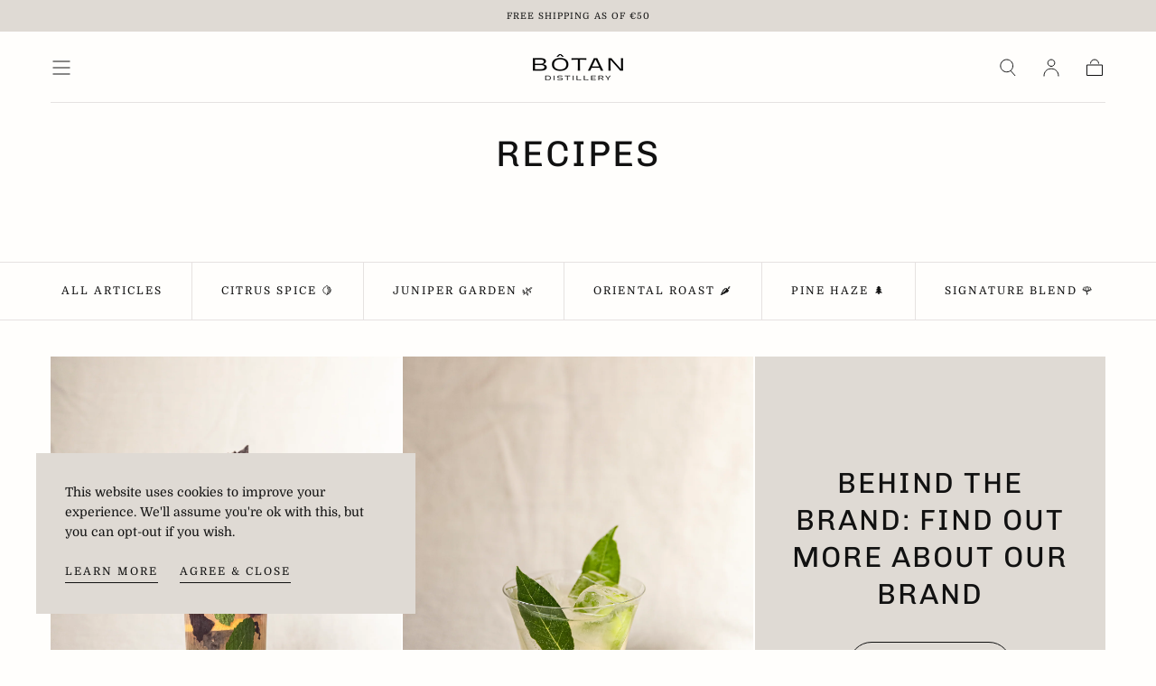

--- FILE ---
content_type: text/css
request_url: https://botan-distillery.com/cdn/shop/t/12/assets/section-cookie-banner.css?v=28186666874704091791711464028
body_size: -390
content:
cookie-banner{color:var(--color-heading-text);display:block;position:fixed;bottom:0;left:0;width:100%;padding:3.2rem;background-color:var(--color-body-background);z-index:var(--z-modals);visibility:hidden;opacity:0;will-change:visibility,opacity;transition:opacity var(--duration-default),visibility var(--duration-default)}cookie-banner.is-visible{visibility:visible;opacity:1}cookie-banner p{margin:0 0 1.2rem}cookie-banner p:last-child{margin-bottom:0}.cookie-banner__text{margin-bottom:1.6rem}.cookie-banner__actions{display:flex;column-gap:2.4rem}.cookie-banner__actions ul{display:flex;flex-wrap:wrap;margin:-.4rem -1.2rem}.cookie-banner__actions li{padding:.4rem 1.2rem}.cookie-banner__link{display:block}@media screen and (min-width: 750px){cookie-banner{max-width:42rem;bottom:2.4rem;left:2.4rem}.cookie-banner__text{margin-bottom:2.4rem}}@media screen and (min-width: 990px){cookie-banner{bottom:4rem;left:4rem}}
/*# sourceMappingURL=/cdn/shop/t/12/assets/section-cookie-banner.css.map?v=28186666874704091791711464028 */


--- FILE ---
content_type: text/css
request_url: https://botan-distillery.com/cdn/shop/t/12/assets/section-blog.css?v=135753979272778821491711464028
body_size: -215
content:
collection-load-more{display:block}.blog{background-color:var(--color-body-background);padding-bottom:4rem}.blog__head{display:flex;overflow:auto hidden;border-top:.1rem solid var(--color-border-elements)}.blog__filters a,.blog__filters span{display:block;width:max-content;padding:1.1rem 1.1rem .9rem;border:.1rem solid var(--color-border-elements);transition:border-color var(--duration-default),color var(--duration-default),background-color var(--duration-default)}.blog__filters span:not(.default){cursor:default;border-color:var(--color-button-outline);background-color:var(--color-button-outline);color:var(--color-button-hover-text)}.blog__filters-items{display:flex;padding:1.5rem 1.6rem 1.6rem;margin:0 calc(0rem - var(--page-gutter))}.blog__filters-item+.blog__filters-item{margin-left:1.6rem}.blog__articles-grid{--grid-row-gap: 2.4rem;display:grid;overflow-wrap:anywhere;row-gap:var(--grid-row-gap);margin:0 calc(0rem - var(--page-gutter))}.blog__card-article .card-article__content{padding-right:1.2rem;padding-left:1.2rem}.blog__actions{margin-top:4rem}.blog__actions:before{content:"";display:block;width:.1rem;height:5rem;margin:0 auto 2.4rem;background-color:var(--color-border-elements)}.blog__card-text{margin-bottom:calc(0rem - var(--grid-row-gap))}@media (hover: hover){.blog__filters a:hover{background-color:var(--color-background-accent-1)}}@media screen and (min-width: 575px){.blog__articles-grid{--grid-row-gap: 3.2rem;grid-template-columns:repeat(2,1fr);column-gap:.2rem}.blog__card-text{margin-bottom:0}}@media screen and (min-width: 750px){.blog__articles:only-child{padding-top:4rem}.blog__articles-grid{margin:0}}@media screen and (min-width: 990px){.blog__head{margin-bottom:4rem;border-bottom:.1rem solid var(--color-border-elements)}.blog__articles-grid{--grid-row-gap: 4rem;margin:0;grid-template-columns:repeat(3,1fr)}.blog__filters a,.blog__filters span{padding:2.4rem 3.2rem;border:none}.blog__filters-items{justify-content:center;overflow:visible;padding:0;margin:0}.blog__filters-item+.blog__filters-item{margin-left:0;border-left:.1rem solid var(--color-border-elements)}.blog__actions:before{margin-bottom:3.2rem}}
/*# sourceMappingURL=/cdn/shop/t/12/assets/section-blog.css.map?v=135753979272778821491711464028 */


--- FILE ---
content_type: text/css
request_url: https://botan-distillery.com/cdn/shop/t/12/assets/component-card-article.css?v=100156454091443770751711464028
body_size: -314
content:
.card-article>a{display:block;line-height:normal}.card-article__media{transition:opacity var(--duration-default)}.card-article__content{padding:1.6rem 1.8rem 0 0;font-size:var(--font-size-static-small)}.card-article__title{margin:0 0 1.2rem;text-transform:capitalize;text-decoration:underline solid transparent .1rem;text-underline-offset:.2rem;transition:text-decoration-color var(--duration-default)}.card-article__title:last-child{margin-bottom:0}.card-article__entry{margin-bottom:2.4rem}.card-article__entry:last-child{margin-bottom:0}.card-article__entry p{margin:0 0 1rem}.card-article__entry>:last-child{margin-bottom:0}.card-article--entry-2 .card-article__entry{overflow:hidden;text-overflow:ellipsis;display:-webkit-box;-webkit-line-clamp:2;line-clamp:2;-webkit-box-orient:vertical}.card-article__meta{color:var(--color-heading-text)}@media (hover: hover){.card-article>a:hover .card-article__media{opacity:.7}.card-article>a:hover .card-article__title{text-decoration-color:currentColor}}@media screen and (min-width: 750px){.card-article--entry-2 .card-article__entry{-webkit-line-clamp:3;line-clamp:3}}@media screen and (min-width: 990px){.card-article__content{padding-right:3.2rem}}@media screen and (min-width: 1100px){.card-article__content{padding-right:4.8rem}}
/*# sourceMappingURL=/cdn/shop/t/12/assets/component-card-article.css.map?v=100156454091443770751711464028 */


--- FILE ---
content_type: text/css
request_url: https://botan-distillery.com/cdn/shop/t/12/assets/component-card-text.css?v=140974822033706268601711464027
body_size: -392
content:
.card-text{display:flex;align-items:center;justify-content:center;min-height:30rem;padding:4rem;background-color:var(--color-body-background);text-align:center}@media screen and (min-width: 750px){.card-text,.card-product__layout--standard .card-text{height:100%}}.card-text--static{min-height:30rem}.card-text__content{max-width:47rem;margin:0 auto}.card-text__title{margin:0 0 3.2rem}.card-text__title:last-child{margin-bottom:0}@media screen and (min-width: 750px){.card-text:not(.card-text--static){position:relative;padding:0 0 var(--card-media-padding)}.card-text:not(.card-text--static) .card-text__content{--card-content-padding: 4rem;display:flex;flex-direction:column;justify-content:center;max-width:none;position:absolute;top:0;left:0;width:100%;height:100%;padding:var(--card-content-padding);overflow:hidden}}
/*# sourceMappingURL=/cdn/shop/t/12/assets/component-card-text.css.map?v=140974822033706268601711464027 */
